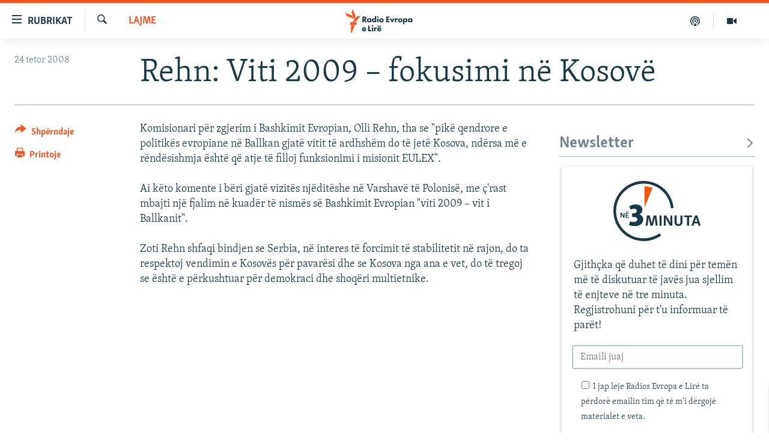

--- FILE ---
content_type: text/html; charset=utf-8
request_url: https://www.evropaelire.org/a/965865/1/32780940.html?platformType=self-embed
body_size: 7487
content:

<!DOCTYPE html>
<html lang="sq" dir="ltr" class="no-js">
<head>
<script src="//tags.evropaelire.org/rferl-pangea/prod/utag.sync.js"></script><script type='text/javascript' src='https://www.youtube.com/iframe_api' async></script>            <link rel="manifest" href="/manifest.json">
    <script type="text/javascript">
        //a general 'js' detection, must be on top level in <head>, due to CSS performance
        document.documentElement.className = "js";
        var cacheBuster = "370";
        var appBaseUrl = "/";
        var imgEnhancerBreakpoints = [0, 144, 256, 408, 650, 1023, 1597];
        var isLoggingEnabled = false;
        var isPreviewPage = false;
        var isLivePreviewPage = false;

        if (!isPreviewPage) {
            window.RFE = window.RFE || {};
            window.RFE.cacheEnabledByParam = window.location.href.indexOf('nocache=1') === -1;

            const url = new URL(window.location.href);
            const params = new URLSearchParams(url.search);

            // Remove the 'nocache' parameter
            params.delete('nocache');

            // Update the URL without the 'nocache' parameter
            url.search = params.toString();
            window.history.replaceState(null, '', url.toString());
        } else {
            window.addEventListener('load', function() {
                const links = window.document.links;
                for (let i = 0; i < links.length; i++) {
                    links[i].href = '#';
                    links[i].target = '_self';
                }
             })
        }

var pwaEnabled = true;        var swCacheDisabled;
    </script>
    <meta charset="utf-8" />

            <title>MailChimp Newsletter - 3 Min - Ne 3 Minuta - Region Widget - Kosovo  (GR-2352) - VERY SHORT</title>
            <meta name="description" content="MailChimp Newsletter - 3 Min - Ne 3 Minuta - Region Widget - Kosovo  (GR-2352) - VERY SHORT" />
                <meta name="keywords" content="" />
    <meta name="viewport" content="width=device-width, initial-scale=1.0" />

        <meta name="robots" content="noindex">

    <meta http-equiv="X-UA-Compatible" content="IE=edge" />

<meta name="robots" content="max-image-preview:large"><meta property="fb:pages" content="299620092248" />

        <link href="https://www.evropaelire.org/a/32780940.html" rel="canonical" />

        <meta name="apple-mobile-web-app-title" content="REL" />
        <meta name="apple-mobile-web-app-status-bar-style" content="black" />
            <meta name="apple-itunes-app" content="app-id=475986784, app-argument=//32780940.ltr" />
<meta content="MailChimp Newsletter - 3 Min - Ne 3 Minuta - Region Widget - Kosovo  (GR-2352) - VERY SHORT" property="og:title"></meta>
<meta content="MailChimp Newsletter - 3 Min - Ne 3 Minuta - Region Widget - Kosovo  (GR-2352) - VERY SHORT" property="og:description"></meta>
<meta content="article" property="og:type"></meta>
<meta content="https://www.evropaelire.org/a/32780940.html" property="og:url"></meta>
<meta content="Radio Evropa e Lir&#xEB;" property="og:site_name"></meta>
<meta content="https://www.evropaelire.org/Content/responsive/RFE/sq-AL/img/top_logo_news.png" property="og:image"></meta>
<meta content="1200" property="og:image:width"></meta>
<meta content="675" property="og:image:height"></meta>
<meta content="site logo" property="og:image:alt"></meta>
<meta content="1129732217106170" property="fb:app_id"></meta>
<meta content="summary" name="twitter:card"></meta>
<meta content="@RFE_Kosova" name="twitter:site"></meta>

    <script src="/Scripts/responsive/infographics.bundle.min.js?&amp;av=0.0.0.0&amp;cb=370"></script>

        <link rel="icon" type="image/svg+xml" href="/Content/responsive/RFE/img/webApp/favicon.svg" />
        <link rel="alternate icon" href="/Content/responsive/RFE/img/webApp/favicon.ico" />
            <link rel="mask-icon" color="#ea6903" href="/Content/responsive/RFE/img/webApp/favicon_safari.svg" />
        <link rel="apple-touch-icon" sizes="152x152" href="/Content/responsive/RFE/img/webApp/ico-152x152.png" />
        <link rel="apple-touch-icon" sizes="144x144" href="/Content/responsive/RFE/img/webApp/ico-144x144.png" />
        <link rel="apple-touch-icon" sizes="114x114" href="/Content/responsive/RFE/img/webApp/ico-114x114.png" />
        <link rel="apple-touch-icon" sizes="72x72" href="/Content/responsive/RFE/img/webApp/ico-72x72.png" />
        <link rel="apple-touch-icon-precomposed" href="/Content/responsive/RFE/img/webApp/ico-57x57.png" />
        <link rel="icon" sizes="192x192" href="/Content/responsive/RFE/img/webApp/ico-192x192.png" />
        <link rel="icon" sizes="128x128" href="/Content/responsive/RFE/img/webApp/ico-128x128.png" />
        <meta name="msapplication-TileColor" content="#ffffff" />
        <meta name="msapplication-TileImage" content="/Content/responsive/RFE/img/webApp/ico-144x144.png" />
                <link rel="preload" href="/Content/responsive/fonts/Skolar-Lt_Latin_v2.woff" type="font/woff" as="font" crossorigin="anonymous" />
    <link rel="alternate" type="application/rss+xml" title="RFE/RL - Top Stories [RSS]" href="/api/" />
    <link rel="sitemap" type="application/rss+xml" href="/sitemap.xml" />
    


    

    <link rel="stylesheet" href="/Content/ifg-blank.css?av=0.0.0.0&amp;cb=370" />
</head>
<body class=" nav-no-loaded cc_theme  nojs-images ">
        <script type="text/javascript" >
            var analyticsData = {url:"https://www.evropaelire.org/a/32780940.html",property_id:"416",article_uid:"32780940",page_title:"MailChimp Newsletter - 3 Min - Ne 3 Minuta - Region Widget - Kosovo  (GR-2352) - VERY SHORT",page_type:"iframe",content_type:"snippet",subcontent_type:"snippet",last_modified:"2025-01-22 14:39:06Z",pub_datetime:"2024-01-18 08:45:00Z",pub_year:"2024",pub_month:"01",pub_day:"18",pub_hour:"08",pub_weekday:"Thursday",section:"snippet",english_section:"",byline:"",categories:"",domain:"www.evropaelire.org",language:"Albanian",language_service:"RFERL Balkans Kosovo Unit",platform:"self-embed",copied:"no",copied_article:"",copied_title:"",runs_js:"Yes",cms_release:"8.44.0.0.370",enviro_type:"prod",slug:"",entity:"RFE",short_language_service:"KOS",platform_short:"se",page_name:"MailChimp Newsletter - 3 Min - Ne 3 Minuta - Region Widget - Kosovo  (GR-2352) - VERY SHORT"};
        </script>
        <!--Analytics tag js version start-->
            <script type="text/javascript" data-cookiecategory="analytics">
                var utag_data = Object.assign({}, analyticsData, {});
if(typeof(TealiumTagFrom)==='function' && typeof(TealiumTagSearchKeyword)==='function') {
var utag_from=TealiumTagFrom();var utag_searchKeyword=TealiumTagSearchKeyword();
if(utag_searchKeyword!=null && utag_searchKeyword!=='' && utag_data["search_keyword"]==null) utag_data["search_keyword"]=utag_searchKeyword;if(utag_from!=null && utag_from!=='') utag_data["from"]=TealiumTagFrom();}
                if(window.top!== window.self&&utag_data.page_type==="snippet"){utag_data.page_type = 'iframe';}
                try{if(window.top!==window.self&&window.self.location.hostname===window.top.location.hostname){utag_data.platform = 'self-embed';utag_data.platform_short = 'se';}}catch(e){if(window.top!==window.self&&window.self.location.search.includes("platformType=self-embed")){utag_data.platform = 'cross-promo';utag_data.platform_short = 'cp';}}
                (function(a,b,c,d){    a="https://tags.evropaelire.org/rferl-pangea/prod/utag.js";    b=document;c="script";d=b.createElement(c);d.src=a;d.type="text/java"+c;d.async=true;    a=b.getElementsByTagName(c)[0];a.parentNode.insertBefore(d,a);    })();
            </script>
        <!--Analytics tag js version end-->
<!-- Analytics tag management NoScript -->
<noscript>
<img style="position: absolute; border: none;" src="https://ssc.evropaelire.org/b/ss/bbgprod,bbgentityrferl/1/G.4--NS/2101684391?pageName=rfe%3akos%3ase%3aiframe%3amailchimp%20newsletter%20-%203%20min%20-%20ne%203%20minuta%20-%20region%20widget%20-%20kosovo%20%20%28gr-2352%29%20-%20very%20short&amp;c6=mailchimp%20newsletter%20-%203%20min%20-%20ne%203%20minuta%20-%20region%20widget%20-%20kosovo%20%20%28gr-2352%29%20-%20very%20short&amp;v36=8.44.0.0.370&amp;v6=D=c6&amp;g=https%3a%2f%2fwww.evropaelire.org%2fa%2f32780940.html&amp;c1=D=g&amp;v1=D=g&amp;events=event1&amp;c16=rferl%20balkans%20kosovo%20unit&amp;v16=D=c16&amp;ch=snippet&amp;c15=albanian&amp;v15=D=c15&amp;c4=snippet&amp;v4=D=c4&amp;c14=32780940&amp;v14=D=c14&amp;v20=no&amp;c17=self-embed&amp;v17=D=c17&amp;mcorgid=518abc7455e462b97f000101%40adobeorg&amp;server=www.evropaelire.org&amp;pageType=D=c4&amp;ns=bbg&amp;v29=D=server&amp;v25=rfe&amp;v30=416&amp;v105=D=User-Agent " alt="analytics" width="1" height="1" /></noscript>
<!-- End of Analytics tag management NoScript -->


    




        <script type="text/javascript">

            initInfographics(
            {
                groups:[],
                params:[],
                isMobile:true
            });
        </script>
<style>
 #GR-2325{
  padding-bottom: 4px
}
#GR-2325 #form-container {
      background-color: rgba(255, 255, 255, 0.55);
      -webkit-box-shadow: 0px 2px 6px 0px rgba(26, 57, 72, 0.30);
      -moz-box-shadow: 0px 2px 6px 0px rgba(26, 57, 72, 0.30);
      box-shadow: 0px 2px 6px 0px rgba(26, 57, 72, 0.30);
      color: #1A3948;
      margin: 4px;
      padding: 12px;
      position: relative;
      max-width: 100%;
      display: block;
      width: calc(100% - 8px);
}

#GR-2325 .logo-wrap {
  display: flex;
  width: 100%;
  justify-content: center;
}

#GR-2325 .logo {
  margin: 12px 0;
  width: auto;
  height: 100px;
  margin-bottom: 20px;
}

 #GR-2325 #form-container h1 {
   font-size: 1.6rem;
   line-height: 1.2;
   margin-bottom: 0.5rem;
   padding: 12px 12px 0;
   text-align: center;
   margin-bottom: 20px;
}


 #GR-2325 #form-container h2 {
   font-size: 21px;
   margin-bottom: 20px;
   color: #ff5400;
   text-align: center;
}

 #GR-2325 #form-container p {
   font-size: 18px;
   margin: 8px 8px 24px; 
   margin-bottom: 20px;
   
}

 #GR-2325 .title-name {
    display: inline-block;
}

 #GR-2325 #form-container a {
  color: #FF5400;
  text-decoration: underline;
}
 #GR-2325 #form-container .lead {
  margin: 1.4rem 0 2rem;
}
 #GR-2325 #form-container input {
  border: 2px solid #b4c5cd;
}
 #GR-2325 #form-container .btn {
   display: block;
   border: none;
   border-radius: 3px;
   width: calc(100% - 2rem);
}
#GR-2325 #form-container fieldset {
  border: none;
}
#GR-2325 #form-container .btn:hover,  
#GR-2325 #form-container .btn.hover,  
#GR-2325 #form-container .btn:active,  
#GR-2325 #form-container .btn.active {
  background-color: #fa5420cc;
  border-color: #fa5420cc;
}
#GR-2325 div#mc_embed_signup div.mce_inline_error {
  margin: 0 6px;
  padding: 6px;
  font-size: .8rem;
  font-weight: normal;
  right: 40px;
  background-color: #D33111;
}

#GR-2325 #form-container .mc-field-group {
  margin: 0 1rem;
}

#GR-2325 #form-container #mce-responses {
  padding-top: 0.5rem;
  margin-left: 1rem;
  margin-right: 1rem;
  margin-bottom: 0.5rem;
}

#GR-2325 .consent  {
  font-size: 14px;
  color: #1A3948
}

#GR-2325 .response {
    background: #fff;
    padding: 12px;
}

#GR-2325 #mce-success-response {
  background: #78AA81;
}

#GR-2325 #mce-error-response {
  background: #D33111;
  color: #fff;
}

#GR-2325 .copyright {
margin: 7px 4px;
color: #1A3948;
font-size: 11pt;
padding-bottom: 5px;
}
  
#GR-2325 .copyright a {
color: #1A3948;
}

/* bootstrap classes */

#GR-2325 .mb-2 {
    margin-bottom: 1.0rem!important;
}

@media (min-width: 576px)
#GR-2325 .form-inline .form-group {
    display: -webkit-box;
    display: -ms-flexbox;
    display: flex;
    -webkit-box-flex: 0;
    -ms-flex: 0 0 auto;
    flex: 0 0 auto;
    -webkit-box-orient: horizontal;
    -webkit-box-direction: normal;
    -ms-flex-flow: row wrap;
    flex-flow: row wrap;
    -webkit-box-align: center;
    -ms-flex-align: center;
    align-items: center;
    margin-bottom: 0;
}

#GR-2325 #mc_embed_signup input.mce_inline_error {
    border-color: #D33111;
}
@media (min-width: 576px)
#GR-2325 .form-inline .form-control {
    display: inline-block;
    width: auto;
    vertical-align: middle;
}

#GR-2325 .form-control {
    display: block;
    width: 100%;
    padding: .375rem .75rem;
    font-size: 1rem;
    line-height: 1.5;
    color: #1A3948;
    background-color: #fff;
    background-clip: padding-box;
    border: 1px solid #ced4da;
    border-radius: .25rem;
    transition: border-color .15s ease-in-out,box-shadow .15s ease-in-out;
}

#GR-2325 #mc_embed_signup_scroll {
display: -webkit-box;
display: -ms-flexbox;
display: flex;
-webkit-box-orient: vertical;
-webkit-box-direction: normal;
-ms-flex-direction: column;
flex-direction: column;
}

#GR-2325 .row p{
  margin-left: 1rem;
  margin-right: 1rem;
  margin-bottom: 0.5rem;
}
  </style>




 <!-- form content -->
<div id="GR-2325">
  <!-- code will be part of iFrame so it needs to be linked here /change the stylesheet link/ -->
  <link rel="stylesheet" href="https://www.evropaelire.org/Content/responsive/RFE/sq-AL/RFE-sq-AL.css?cache-buster-2024-01-31">

  <div id="form-container">

    <div class="logo-wrap"> 

      <!-- STEP 1: Replace the URL after "src=" with the signup unit header image -->

      <svg class="logo" data-name="Layer 1" xmlns="http://www.w3.org/2000/svg" xmlns:xlink="http://www.w3.org/1999/xlink" x="0px" y="0px" viewBox="0 0 288.6 200" style="enable-background:new 0 0 288.6 200;" xml:space="preserve">
        <style type="text/css">
          .st0 {
            fill: #1A3948;
          }

          .st1 {
            fill: #FF5400;
          }
        </style>
        <g id="Layer_1-2">
          <g>
            <g>
              <path class="st0" d="M100,200C44.9,200,0,155.1,0,100S44.9,0,100,0c51.6,0,94.4,38.7,99.5,89.9l-8.9,0.9
				C186,44.1,147,8.9,100,8.9C49.8,8.9,8.9,49.8,8.9,100s40.9,91.1,91.1,91.1c19.1,0,37.4-5.9,52.9-16.9l5.2,7.2
				C141.1,193.6,121,200,100,200L100,200z" />
              <path class="st0" d="M74.2,78.3c13.2,0,21.9,6.3,21.9,17.1c0,6.5-3.4,12.2-9.2,15.9c7.8,2.8,11.8,9,11.8,16.7
				c0,13.4-10.9,22.4-27.6,22.4c-8,0-14.5-1.4-19.6-3.7l3.9-12.1c3.6,1.1,8.1,1.9,12.1,1.9s6.7-0.9,8.4-2.1c2.3-1.6,3.3-3.7,3.3-6.5
				c0-5.1-3.8-7.9-10.5-7.9h-6.6l-0.4-12.1h5.7c6.6,0,10-3.3,10-8.3c0-4.7-3.3-7.1-8.9-7.1c-4.6,0-8.6,1.7-11.3,3l-4.6-10.6
				C58.4,80.8,65.6,78.3,74.2,78.3L74.2,78.3z" />
              <path class="st1" d="M103.1,18c8.9,0.2,17.6,1.9,26.4,5.2l-26.4,65.2C103.1,88.3,103.1,18,103.1,18z" />
            </g>
            <g>
              <path class="st0" d="M146.1,144.9c0.2,1.4,0.4,2.8,0.4,4.1h-6.3l-2.3-19.5l-0.6-6.8h-0.2l-6.3,26.4h-8.1l-5-19.6l-1.4-6.8H116
				l-2.8,26.4h-6.2c0-1.3,0.3-3.1,0.5-4.6l3.5-29.5h9.3l5.2,19.7l1.3,6.4h0.3l6-26.2h9.3L146.1,144.9L146.1,144.9z" />
              <path class="st0" d="M159.6,149.1h-6.8v-34.2h6.8V149.1z" />
              <path class="st0" d="M186.5,134.7l2.7,5.8h0.1l-0.3-6.4v-19.1h6.1v34.1h-7.4L175.9,129l-2.6-5.3h-0.1l0.2,5.8v19.6h-6v-34.2h7.4
				L186.5,134.7L186.5,134.7z" />
              <path class="st0" d="M228.8,135.1c0,8.8-4,14.7-13.6,14.7c-8.2,0-12.6-4.8-12.6-13.5v-21.4h6.8v20.6c0,5.7,1.5,8.6,6.3,8.6
				c1.8,0,3.3-0.8,4.1-1.6c1.3-1.3,2.1-3.3,2.1-6.2v-21.5h6.8L228.8,135.1L228.8,135.1z" />
              <path class="st0" d="M260.5,120.5h-9.9v28.6h-6.8v-28.6h-9.9l-0.2-5.6h27.2C260.7,114.9,260.5,120.5,260.5,120.5z" />
              <path class="st0" d="M287.9,145.8c0.4,1.2,0.6,2.2,0.7,3.3h-6.6l-2.5-7.9H268l-2.5,7.9h-6.6c0-1,0.3-2,0.7-3.2l10.6-30.9l7.8-0.2
				L287.9,145.8L287.9,145.8z M269.7,135.8h8.3l-1.9-6.3l-1.8-7.2H274L269.7,135.8L269.7,135.8z" />
            </g>
            <g>
              <path class="st0" d="M32.8,115.5l1.3,2.8h0l-0.2-3.1V106h2.9v16.5h-3.6l-5.7-9.7l-1.2-2.6h0l0.1,2.8v9.5h-2.9V106h3.6L32.8,115.5
				L32.8,115.5z" />
              <path class="st0" d="M51.1,122.4H40.7V106H51l-0.1,2.7H44v4.1h5.4v2.6H44v4.4H51L51.1,122.4L51.1,122.4z M43.4,100.8
				c0.9,0,1.7,0.5,1.7,1.5c0,1.1-0.7,1.7-1.8,1.7c-0.9,0-1.7-0.6-1.7-1.6C41.6,101.4,42.4,100.8,43.4,100.8L43.4,100.8z M48.7,100.8
				c0.9,0,1.6,0.5,1.6,1.5c0,1.1-0.7,1.7-1.8,1.7c-0.9,0-1.7-0.6-1.7-1.6C46.9,101.4,47.6,100.8,48.7,100.8L48.7,100.8z" />
            </g>
          </g>
        </g>
      </svg>

    </div>
    <!-- STEP 2: Replace the text between the H2 tags with a strong call to action message --> 
 <p>Gjithçka që duhet të dini për temën më të diskutuar të javës jua sjellim të enjteve në tre minuta. Regjistrohuni për t'u informuar të parët!</p>   

<!-- STEP 3: Replace the next line of text with a short, punchy description of the value proposition -->
 
<!-- Begin Mailchimp Signup Form -->

<div id="mc_embed_signup">
    <!-- Replace the "form action" link with the one generated by the Mailchimp embedded form wizard -->

  <form action="https://evropaelire.us10.list-manage.com/subscribe/post?u=3de062b009896941d3ae1c478&amp;id=b3c7fe6522&amp;v_id=254&amp;f_id=0031c2e1f0" method="post" id="mc-embedded-subscribe-form" name="mc-embedded-subscribe-form" class="validate" target="_blank">
      <div id="mc_embed_signup_scroll" class="row">
    
  <div class="mc-field-group form-group mb-2">
  
  <!-- STEP 4: Replace "label for" text with the appropriate translation (eg. "Email address") -->
  
    <input type="email" value="" name="EMAIL" placeholder="Emaili juaj" class="form-control required email" id="mce-EMAIL">
  </div>
  <div id="mergeRow-gdpr" class="mergeRow gdpr-mergeRow content__gdprBlock mc-field-group">
      <div class="content__gdpr">
  
  <!-- In this section, replace the number (226) after each GPDR reference with the one from the Mailchimp embedded form wizard -->
          
   <fieldset class="mc_fieldset gdprRequired mc-field-group" name="interestgroup_field">
      <label class="checkbox subfield" for="gdpr338">
        <input type="checkbox" id="gdpr_338" name="gdpr[338]" value="Y" class="av-checkbox gdpr"><span  style="font-size:14px">
          I jap leje Radios Evropa e Lirë ta përdorë emailin tim që të m'i dërgojë materialet e veta.</span> </label>
          </fieldset>
          <!-- 
  class="consent required" type="checkbox" name="mc-consent" id="mc-consent" 
  -->
      </div>
      <div class="content__gdprLegal">
          
      </div>
  </div>
    <div id="mce-responses" class="clear mb-2">
      <div class="response" id="mce-error-response" style="display:none"></div>
      <div class="response" id="mce-success-response" style="display:none"></div>
    </div>    <!-- real people should not fill this in and expect good things - do not remove this or risk form bot signups-->
      <div style="position: absolute; left: -5000px;" aria-hidden="true"><input type="text" name="b_3de062b009896941d3ae1c478_ab95d8dc8c" tabindex="-1" value=""></div>
      <div class="clear"><input type="submit" value="Abonohuni falas" name="subscribe" id="mc-embedded-subscribe" class="button btn btn-primary mb-2 mc-field-group"></div>
      </div>
  
  </form>
  </div>
   <script type='text/javascript' src='//s3.amazonaws.com/downloads.mailchimp.com/js/mc-validate.js'></script>
      <script type='text/javascript'>(function ($) {
              $('#mce-EMAIL').bind('click', function(){$('#mergeRow-gdpr').show();});
              window.fnames = new Array(); window.ftypes = new Array(); fnames[0] = 'EMAIL'; ftypes[0] = 'email';
  
  <!-- STEP 5: In this section, replace the validator messages with the ones from the Mailchimp embedded form wizard -->
  
  $.extend($.validator.messages, {
       required: "Kërkohet",
       remote: "Моля, въведете правилната стойност.",
       gdpr: "Ju lutemi zgjidhni një opsion.",
       mc_gdpr: "Ju lutemi konfirmojeni pëlqimin tuaj.",
       email: "Ju lutemi shkruajeni një adresë valide emaili.",
       url: "Моля, въведете валидно URL.",
       date: "Моля, въведете валидна дата.",
       dateISO: "Моля, въведете валидна дата (ISO).",
       number: "Моля, въведете валиден номер.",
       digits: "Моля, въведете само цифри",
       creditcard: "Моля, въведете валиден номер на кредитна карта.",
       equalTo: "Моля, въведете същата стойност отново.",
       accept: "Моля, въведете стойност с валидно разширение.",
       maxlength: $.validator.format("Моля, въведете повече от {0} символа."),
       minlength: $.validator.format("Моля, въведете поне {0} символа."),
       rangelength: $.validator.format("Моля, въведете стойност с дължина между {0} и {1} символа."),
       range: $.validator.format("Моля, въведете стойност между {0} и {1}."),
       max: $.validator.format("Моля, въведете стойност по-малка или равна на {0}."),
       min: $.validator.format("Моля, въведете стойност по-голяма или равна на {0}.")
  });}(jQuery));var $mcj = jQuery.noConflict(true);</script>
  <!--End mc_embed_signup-->
        </div>
      </div>
      <!-- / form content - END -->

 



        <script defer src="/Scripts/responsive/serviceWorkerInstall.js?cb=370"></script>
    <script type="text/javascript">

        // opera mini - disable ico font
        if (navigator.userAgent.match(/Opera Mini/i)) {
            document.getElementsByTagName("body")[0].className += " can-not-ff";
        }

        // mobile browsers test
        if (typeof RFE !== 'undefined' && RFE.isMobile) {
            if (RFE.isMobile.any()) {
                document.getElementsByTagName("body")[0].className += " is-mobile";
            }
            else {
                document.getElementsByTagName("body")[0].className += " is-not-mobile";
            }
        }
    </script>
    <script src="/conf.js?x=370" type="text/javascript"></script>
        <script type="text/javascript">
            var bar_data = {
  "apiId": "32780940",
  "apiType": "1",
  "isEmbedded": "0",
  "culture": "sq-AL",
  "cookieName": "cmsLoggedIn",
  "cookieDomain": "www.evropaelire.org"
};
        </script>
    

    <div id="scriptLoaderTarget" style="display:none;contain:strict;"></div>

</body>
</html>

